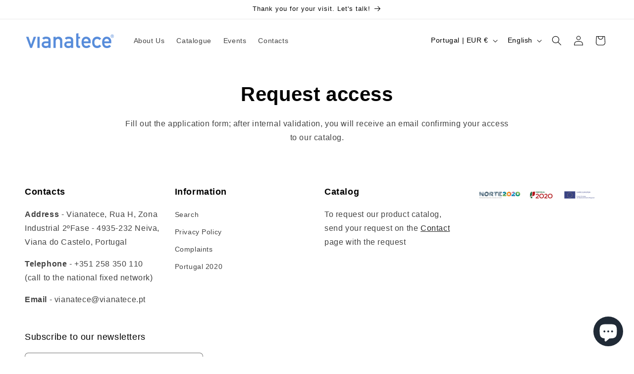

--- FILE ---
content_type: text/javascript; charset=utf-8
request_url: https://hide-price-access-control.mageplaza.com/scripttag/mp-access-control.min.js?v=1769126822424
body_size: 12317
content:
(()=>{"use strict";function e(e,t){(null==t||t>e.length)&&(t=e.length);for(var n=0,r=new Array(t);n<t;n++)r[n]=e[n];return r}function t(t){return function(t){if(Array.isArray(t))return e(t)}(t)||function(e){if("undefined"!=typeof Symbol&&null!=e[Symbol.iterator]||null!=e["@@iterator"])return Array.from(e)}(t)||function(t,n){if(t){if("string"==typeof t)return e(t,n);var r=Object.prototype.toString.call(t).slice(8,-1);return"Object"===r&&t.constructor&&(r=t.constructor.name),"Map"===r||"Set"===r?Array.from(t):"Arguments"===r||/^(?:Ui|I)nt(?:8|16|32)(?:Clamped)?Array$/.test(r)?e(t,n):void 0}}(t)||function(){throw new TypeError("Invalid attempt to spread non-iterable instance.\nIn order to be iterable, non-array objects must have a [Symbol.iterator]() method.")}()}function n(e,t){for(var n=0;n<t.length;n++){var r=t[n];r.enumerable=r.enumerable||!1,r.configurable=!0,"value"in r&&(r.writable=!0),Object.defineProperty(e,r.key,r)}}function r(e,t,n){return t in e?Object.defineProperty(e,t,{value:n,enumerable:!0,configurable:!0,writable:!0}):e[t]=n,e}var o,i,l,a,c,u,s,d,_,f,p,h={},v=[],m=/acit|ex(?:s|g|n|p|$)|rph|grid|ows|mnc|ntw|ine[ch]|zoo|^ord|itera/i,y=Array.isArray;function g(e,t){for(var n in t)e[n]=t[n];return e}function b(e){e&&e.parentNode&&e.parentNode.removeChild(e)}function w(e,t,n){var r,i,l,a={};for(l in t)"key"==l?r=t[l]:"ref"==l?i=t[l]:a[l]=t[l];if(arguments.length>2&&(a.children=arguments.length>3?o.call(arguments,2):n),"function"==typeof e&&null!=e.defaultProps)for(l in e.defaultProps)void 0===a[l]&&(a[l]=e.defaultProps[l]);return S(e,a,r,i,null)}function S(e,t,n,r,o){var a={type:e,props:t,key:n,ref:r,__k:null,__:null,__b:0,__e:null,__c:null,constructor:void 0,__v:null==o?++l:o,__i:-1,__u:0};return null==o&&null!=i.vnode&&i.vnode(a),a}function P(e){return e.children}function C(e,t){this.props=e,this.context=t}function k(e,t){if(null==t)return e.__?k(e.__,e.__i+1):null;for(var n;t<e.__k.length;t++)if(null!=(n=e.__k[t])&&null!=n.__e)return n.__e;return"function"==typeof e.type?k(e):null}function H(e){var t,n;if(null!=(e=e.__)&&null!=e.__c){for(e.__e=e.__c.base=null,t=0;t<e.__k.length;t++)if(null!=(n=e.__k[t])&&null!=n.__e){e.__e=e.__c.base=n.__e;break}return H(e)}}function T(e){(!e.__d&&(e.__d=!0)&&a.push(e)&&!M.__r++||c!==i.debounceRendering)&&((c=i.debounceRendering)||u)(M)}function M(){var e,t,n,r,o,l,c,u;for(a.sort(s);e=a.shift();)e.__d&&(t=a.length,r=void 0,l=(o=(n=e).__v).__e,c=[],u=[],n.__P&&((r=g({},o)).__v=o.__v+1,i.vnode&&i.vnode(r),L(n.__P,r,o,n.__n,n.__P.namespaceURI,32&o.__u?[l]:null,c,null==l?k(o):l,!!(32&o.__u),u),r.__v=o.__v,r.__.__k[r.__i]=r,U(c,r,u),r.__e!=l&&H(r)),a.length>t&&a.sort(s));M.__r=0}function E(e,t,n,r,o,i,l,a,c,u,s){var d,_,f,p,m,y,g=r&&r.__k||v,b=t.length;for(c=A(n,t,g,c,b),d=0;d<b;d++)null!=(f=n.__k[d])&&(_=-1===f.__i?h:g[f.__i]||h,f.__i=d,y=L(e,f,_,o,i,l,a,c,u,s),p=f.__e,f.ref&&_.ref!=f.ref&&(_.ref&&B(_.ref,null,f),s.push(f.ref,f.__c||p,f)),null==m&&null!=p&&(m=p),4&f.__u||_.__k===f.__k?c=R(f,c,e):"function"==typeof f.type&&void 0!==y?c=y:p&&(c=p.nextSibling),f.__u&=-7);return n.__e=m,c}function A(e,t,n,r,o){var i,l,a,c,u,s=n.length,d=s,_=0;for(e.__k=new Array(o),i=0;i<o;i++)null!=(l=t[i])&&"boolean"!=typeof l&&"function"!=typeof l?(c=i+_,(l=e.__k[i]="string"==typeof l||"number"==typeof l||"bigint"==typeof l||l.constructor==String?S(null,l,null,null,null):y(l)?S(P,{children:l},null,null,null):void 0===l.constructor&&l.__b>0?S(l.type,l.props,l.key,l.ref?l.ref:null,l.__v):l).__=e,l.__b=e.__b+1,a=null,-1!==(u=l.__i=x(l,n,c,d))&&(d--,(a=n[u])&&(a.__u|=2)),null==a||null===a.__v?(-1==u&&_--,"function"!=typeof l.type&&(l.__u|=4)):u!=c&&(u==c-1?_--:u==c+1?_++:(u>c?_--:_++,l.__u|=4))):e.__k[i]=null;if(d)for(i=0;i<s;i++)null!=(a=n[i])&&!(2&a.__u)&&(a.__e==r&&(r=k(a)),j(a,a));return r}function R(e,t,n){var r,o;if("function"==typeof e.type){for(r=e.__k,o=0;r&&o<r.length;o++)r[o]&&(r[o].__=e,t=R(r[o],t,n));return t}e.__e!=t&&(t&&e.type&&!n.contains(t)&&(t=k(e)),n.insertBefore(e.__e,t||null),t=e.__e);do{t=t&&t.nextSibling}while(null!=t&&8==t.nodeType);return t}function N(e,t){return t=t||[],null==e||"boolean"==typeof e||(y(e)?e.some((function(e){N(e,t)})):t.push(e)),t}function x(e,t,n,r){var o,i,l=e.key,a=e.type,c=t[n];if(null===c||c&&l==c.key&&a===c.type&&!(2&c.__u))return n;if(r>(null==c||2&c.__u?0:1))for(o=n-1,i=n+1;o>=0||i<t.length;){if(o>=0){if((c=t[o])&&!(2&c.__u)&&l==c.key&&a===c.type)return o;o--}if(i<t.length){if((c=t[i])&&!(2&c.__u)&&l==c.key&&a===c.type)return i;i++}}return-1}function O(e,t,n){"-"==t[0]?e.setProperty(t,null==n?"":n):e[t]=null==n?"":"number"!=typeof n||m.test(t)?n:n+"px"}function D(e,t,n,r,o){var i;e:if("style"==t)if("string"==typeof n)e.style.cssText=n;else{if("string"==typeof r&&(e.style.cssText=r=""),r)for(t in r)n&&t in n||O(e.style,t,"");if(n)for(t in n)r&&n[t]===r[t]||O(e.style,t,n[t])}else if("o"==t[0]&&"n"==t[1])i=t!=(t=t.replace(d,"$1")),t=t.toLowerCase()in e||"onFocusOut"==t||"onFocusIn"==t?t.toLowerCase().slice(2):t.slice(2),e.l||(e.l={}),e.l[t+i]=n,n?r?n.u=r.u:(n.u=_,e.addEventListener(t,i?p:f,i)):e.removeEventListener(t,i?p:f,i);else{if("http://www.w3.org/2000/svg"==o)t=t.replace(/xlink(H|:h)/,"h").replace(/sName$/,"s");else if("width"!=t&&"height"!=t&&"href"!=t&&"list"!=t&&"form"!=t&&"tabIndex"!=t&&"download"!=t&&"rowSpan"!=t&&"colSpan"!=t&&"role"!=t&&"popover"!=t&&t in e)try{e[t]=null==n?"":n;break e}catch(e){}"function"==typeof n||(null==n||!1===n&&"-"!=t[4]?e.removeAttribute(t):e.setAttribute(t,"popover"==t&&1==n?"":n))}}function F(e){return function(t){if(this.l){var n=this.l[t.type+e];if(null==t.t)t.t=_++;else if(t.t<n.u)return;return n(i.event?i.event(t):t)}}}function L(e,t,n,r,o,l,a,c,u,s){var d,_,f,p,h,v,m,w,S,k,H,T,M,A,R,N,x,O=t.type;if(void 0!==t.constructor)return null;128&n.__u&&(u=!!(32&n.__u),l=[c=t.__e=n.__e]),(d=i.__b)&&d(t);e:if("function"==typeof O)try{if(w=t.props,S="prototype"in O&&O.prototype.render,k=(d=O.contextType)&&r[d.__c],H=d?k?k.props.value:d.__:r,n.__c?m=(_=t.__c=n.__c).__=_.__E:(S?t.__c=_=new O(w,H):(t.__c=_=new C(w,H),_.constructor=O,_.render=I),k&&k.sub(_),_.props=w,_.state||(_.state={}),_.context=H,_.__n=r,f=_.__d=!0,_.__h=[],_._sb=[]),S&&null==_.__s&&(_.__s=_.state),S&&null!=O.getDerivedStateFromProps&&(_.__s==_.state&&(_.__s=g({},_.__s)),g(_.__s,O.getDerivedStateFromProps(w,_.__s))),p=_.props,h=_.state,_.__v=t,f)S&&null==O.getDerivedStateFromProps&&null!=_.componentWillMount&&_.componentWillMount(),S&&null!=_.componentDidMount&&_.__h.push(_.componentDidMount);else{if(S&&null==O.getDerivedStateFromProps&&w!==p&&null!=_.componentWillReceiveProps&&_.componentWillReceiveProps(w,H),!_.__e&&(null!=_.shouldComponentUpdate&&!1===_.shouldComponentUpdate(w,_.__s,H)||t.__v==n.__v)){for(t.__v!=n.__v&&(_.props=w,_.state=_.__s,_.__d=!1),t.__e=n.__e,t.__k=n.__k,t.__k.some((function(e){e&&(e.__=t)})),T=0;T<_._sb.length;T++)_.__h.push(_._sb[T]);_._sb=[],_.__h.length&&a.push(_);break e}null!=_.componentWillUpdate&&_.componentWillUpdate(w,_.__s,H),S&&null!=_.componentDidUpdate&&_.__h.push((function(){_.componentDidUpdate(p,h,v)}))}if(_.context=H,_.props=w,_.__P=e,_.__e=!1,M=i.__r,A=0,S){for(_.state=_.__s,_.__d=!1,M&&M(t),d=_.render(_.props,_.state,_.context),R=0;R<_._sb.length;R++)_.__h.push(_._sb[R]);_._sb=[]}else do{_.__d=!1,M&&M(t),d=_.render(_.props,_.state,_.context),_.state=_.__s}while(_.__d&&++A<25);_.state=_.__s,null!=_.getChildContext&&(r=g(g({},r),_.getChildContext())),S&&!f&&null!=_.getSnapshotBeforeUpdate&&(v=_.getSnapshotBeforeUpdate(p,h)),c=E(e,y(N=null!=d&&d.type===P&&null==d.key?d.props.children:d)?N:[N],t,n,r,o,l,a,c,u,s),_.base=t.__e,t.__u&=-161,_.__h.length&&a.push(_),m&&(_.__E=_.__=null)}catch(e){if(t.__v=null,u||null!=l)if(e.then){for(t.__u|=u?160:128;c&&8==c.nodeType&&c.nextSibling;)c=c.nextSibling;l[l.indexOf(c)]=null,t.__e=c}else for(x=l.length;x--;)b(l[x]);else t.__e=n.__e,t.__k=n.__k;i.__e(e,t,n)}else null==l&&t.__v==n.__v?(t.__k=n.__k,t.__e=n.__e):c=t.__e=q(n.__e,t,n,r,o,l,a,u,s);return(d=i.diffed)&&d(t),128&t.__u?void 0:c}function U(e,t,n){for(var r=0;r<n.length;r++)B(n[r],n[++r],n[++r]);i.__c&&i.__c(t,e),e.some((function(t){try{e=t.__h,t.__h=[],e.some((function(e){e.call(t)}))}catch(e){i.__e(e,t.__v)}}))}function q(e,t,n,r,l,a,c,u,s){var d,_,f,p,v,m,g,w=n.props,S=t.props,P=t.type;if("svg"==P?l="http://www.w3.org/2000/svg":"math"==P?l="http://www.w3.org/1998/Math/MathML":l||(l="http://www.w3.org/1999/xhtml"),null!=a)for(d=0;d<a.length;d++)if((v=a[d])&&"setAttribute"in v==!!P&&(P?v.localName==P:3==v.nodeType)){e=v,a[d]=null;break}if(null==e){if(null==P)return document.createTextNode(S);e=document.createElementNS(l,P,S.is&&S),u&&(i.__m&&i.__m(t,a),u=!1),a=null}if(null===P)w===S||u&&e.data===S||(e.data=S);else{if(a=a&&o.call(e.childNodes),w=n.props||h,!u&&null!=a)for(w={},d=0;d<e.attributes.length;d++)w[(v=e.attributes[d]).name]=v.value;for(d in w)if(v=w[d],"children"==d);else if("dangerouslySetInnerHTML"==d)f=v;else if(!(d in S)){if("value"==d&&"defaultValue"in S||"checked"==d&&"defaultChecked"in S)continue;D(e,d,null,v,l)}for(d in S)v=S[d],"children"==d?p=v:"dangerouslySetInnerHTML"==d?_=v:"value"==d?m=v:"checked"==d?g=v:u&&"function"!=typeof v||w[d]===v||D(e,d,v,w[d],l);if(_)u||f&&(_.__html===f.__html||_.__html===e.innerHTML)||(e.innerHTML=_.__html),t.__k=[];else if(f&&(e.innerHTML=""),E(e,y(p)?p:[p],t,n,r,"foreignObject"==P?"http://www.w3.org/1999/xhtml":l,a,c,a?a[0]:n.__k&&k(n,0),u,s),null!=a)for(d=a.length;d--;)b(a[d]);u||(d="value","progress"==P&&null==m?e.removeAttribute("value"):void 0!==m&&(m!==e[d]||"progress"==P&&!m||"option"==P&&m!==w[d])&&D(e,d,m,w[d],l),d="checked",void 0!==g&&g!==e[d]&&D(e,d,g,w[d],l))}return e}function B(e,t,n){try{if("function"==typeof e){var r="function"==typeof e.__u;r&&e.__u(),r&&null==t||(e.__u=e(t))}else e.current=t}catch(e){i.__e(e,n)}}function j(e,t,n){var r,o;if(i.unmount&&i.unmount(e),(r=e.ref)&&(r.current&&r.current!==e.__e||B(r,null,t)),null!=(r=e.__c)){if(r.componentWillUnmount)try{r.componentWillUnmount()}catch(e){i.__e(e,t)}r.base=r.__P=null}if(r=e.__k)for(o=0;o<r.length;o++)r[o]&&j(r[o],t,n||"function"!=typeof e.type);n||b(e.__e),e.__c=e.__=e.__e=void 0}function I(e,t,n){return this.constructor(e,n)}o=v.slice,i={__e:function(e,t,n,r){for(var o,i,l;t=t.__;)if((o=t.__c)&&!o.__)try{if((i=o.constructor)&&null!=i.getDerivedStateFromError&&(o.setState(i.getDerivedStateFromError(e)),l=o.__d),null!=o.componentDidCatch&&(o.componentDidCatch(e,r||{}),l=o.__d),l)return o.__E=o}catch(t){e=t}throw e}},l=0,C.prototype.setState=function(e,t){var n;n=null!=this.__s&&this.__s!==this.state?this.__s:this.__s=g({},this.state),"function"==typeof e&&(e=e(g({},n),this.props)),e&&g(n,e),null!=e&&this.__v&&(t&&this._sb.push(t),T(this))},C.prototype.forceUpdate=function(e){this.__v&&(this.__e=!0,e&&this.__h.push(e),T(this))},C.prototype.render=P,a=[],u="function"==typeof Promise?Promise.prototype.then.bind(Promise.resolve()):setTimeout,s=function(e,t){return e.__v.__b-t.__v.__b},M.__r=0,d=/(PointerCapture)$|Capture$/i,_=0,f=F(!1),p=F(!0);var W,z,G,$=[],V=i,Z=V.__b,Q=V.__r,J=V.diffed,K=V.__c,X=V.unmount,Y=V.__;function ee(){for(var e;e=$.shift();)if(e.__P&&e.__H)try{e.__H.__h.forEach(re),e.__H.__h.forEach(oe),e.__H.__h=[]}catch(t){e.__H.__h=[],V.__e(t,e.__v)}}V.__b=function(e){W=null,Z&&Z(e)},V.__=function(e,t){e&&t.__k&&t.__k.__m&&(e.__m=t.__k.__m),Y&&Y(e,t)},V.__r=function(e){Q&&Q(e);var t=(W=e.__c).__H;t&&(z===W?(t.__h=[],W.__h=[],t.__.forEach((function(e){e.__N&&(e.__=e.__N),e.i=e.__N=void 0}))):(t.__h.forEach(re),t.__h.forEach(oe),t.__h=[])),z=W},V.diffed=function(e){J&&J(e);var t=e.__c;t&&t.__H&&(t.__H.__h.length&&(1!==$.push(t)&&G===V.requestAnimationFrame||((G=V.requestAnimationFrame)||ne)(ee)),t.__H.__.forEach((function(e){e.i&&(e.__H=e.i),e.i=void 0}))),z=W=null},V.__c=function(e,t){t.some((function(e){try{e.__h.forEach(re),e.__h=e.__h.filter((function(e){return!e.__||oe(e)}))}catch(n){t.some((function(e){e.__h&&(e.__h=[])})),t=[],V.__e(n,e.__v)}})),K&&K(e,t)},V.unmount=function(e){X&&X(e);var t,n=e.__c;n&&n.__H&&(n.__H.__.forEach((function(e){try{re(e)}catch(e){t=e}})),n.__H=void 0,t&&V.__e(t,n.__v))};var te="function"==typeof requestAnimationFrame;function ne(e){var t,n=function(){clearTimeout(r),te&&cancelAnimationFrame(t),setTimeout(e)},r=setTimeout(n,100);te&&(t=requestAnimationFrame(n))}function re(e){var t=W,n=e.__c;"function"==typeof n&&(e.__c=void 0,n()),W=t}function oe(e){var t=W;e.__c=e.__(),W=t}function ie(e,t){for(var n in e)if("__source"!==n&&!(n in t))return!0;for(var r in t)if("__source"!==r&&e[r]!==t[r])return!0;return!1}function le(e,t){this.props=e,this.context=t}(le.prototype=new C).isPureReactComponent=!0,le.prototype.shouldComponentUpdate=function(e,t){return ie(this.props,e)||ie(this.state,t)};var ae=i.__b;i.__b=function(e){e.type&&e.type.__f&&e.ref&&(e.props.ref=e.ref,e.ref=null),ae&&ae(e)},"undefined"!=typeof Symbol&&Symbol.for&&Symbol.for("react.forward_ref");var ce=i.__e;i.__e=function(e,t,n,r){if(e.then)for(var o,i=t;i=i.__;)if((o=i.__c)&&o.__c)return null==t.__e&&(t.__e=n.__e,t.__k=n.__k),o.__c(e,t);ce(e,t,n,r)};var ue=i.unmount;function se(e,t,n){return e&&(e.__c&&e.__c.__H&&(e.__c.__H.__.forEach((function(e){"function"==typeof e.__c&&e.__c()})),e.__c.__H=null),null!=(e=function(e,t){for(var n in t)e[n]=t[n];return e}({},e)).__c&&(e.__c.__P===n&&(e.__c.__P=t),e.__c=null),e.__k=e.__k&&e.__k.map((function(e){return se(e,t,n)}))),e}function de(e,t,n){return e&&n&&(e.__v=null,e.__k=e.__k&&e.__k.map((function(e){return de(e,t,n)})),e.__c&&e.__c.__P===t&&(e.__e&&n.appendChild(e.__e),e.__c.__e=!0,e.__c.__P=n)),e}function _e(){this.__u=0,this.o=null,this.__b=null}function fe(e){var t=e.__.__c;return t&&t.__a&&t.__a(e)}function pe(){this.i=null,this.l=null}i.unmount=function(e){var t=e.__c;t&&t.__R&&t.__R(),t&&32&e.__u&&(e.type=null),ue&&ue(e)},(_e.prototype=new C).__c=function(e,t){var n=t.__c,r=this;null==r.o&&(r.o=[]),r.o.push(n);var o=fe(r.__v),i=!1,l=function(){i||(i=!0,n.__R=null,o?o(a):a())};n.__R=l;var a=function(){if(! --r.__u){if(r.state.__a){var e=r.state.__a;r.__v.__k[0]=de(e,e.__c.__P,e.__c.__O)}var t;for(r.setState({__a:r.__b=null});t=r.o.pop();)t.forceUpdate()}};r.__u++||32&t.__u||r.setState({__a:r.__b=r.__v.__k[0]}),e.then(l,l)},_e.prototype.componentWillUnmount=function(){this.o=[]},_e.prototype.render=function(e,t){if(this.__b){if(this.__v.__k){var n=document.createElement("div"),r=this.__v.__k[0].__c;this.__v.__k[0]=se(this.__b,n,r.__O=r.__P)}this.__b=null}var o=t.__a&&w(P,null,e.fallback);return o&&(o.__u&=-33),[w(P,null,t.__a?null:e.children),o]};var he=function(e,t,n){if(++n[1]===n[0]&&e.l.delete(t),e.props.revealOrder&&("t"!==e.props.revealOrder[0]||!e.l.size))for(n=e.i;n;){for(;n.length>3;)n.pop()();if(n[1]<n[0])break;e.i=n=n[2]}};(pe.prototype=new C).__a=function(e){var t=this,n=fe(t.__v),r=t.l.get(e);return r[0]++,function(o){var i=function(){t.props.revealOrder?(r.push(o),he(t,e,r)):o()};n?n(i):i()}},pe.prototype.render=function(e){this.i=null,this.l=new Map;var t=N(e.children);e.revealOrder&&"b"===e.revealOrder[0]&&t.reverse();for(var n=t.length;n--;)this.l.set(t[n],this.i=[1,0,this.i]);return e.children},pe.prototype.componentDidUpdate=pe.prototype.componentDidMount=function(){var e=this;this.l.forEach((function(t,n){he(e,n,t)}))};var ve="undefined"!=typeof Symbol&&Symbol.for&&Symbol.for("react.element")||60103,me=/^(?:accent|alignment|arabic|baseline|cap|clip(?!PathU)|color|dominant|fill|flood|font|glyph(?!R)|horiz|image(!S)|letter|lighting|marker(?!H|W|U)|overline|paint|pointer|shape|stop|strikethrough|stroke|text(?!L)|transform|underline|unicode|units|v|vector|vert|word|writing|x(?!C))[A-Z]/,ye=/^on(Ani|Tra|Tou|BeforeInp|Compo)/,ge=/[A-Z0-9]/g,be="undefined"!=typeof document,we=function(e){return("undefined"!=typeof Symbol&&"symbol"==typeof Symbol()?/fil|che|rad/:/fil|che|ra/).test(e)};C.prototype.isReactComponent={},["componentWillMount","componentWillReceiveProps","componentWillUpdate"].forEach((function(e){Object.defineProperty(C.prototype,e,{configurable:!0,get:function(){return this["UNSAFE_"+e]},set:function(t){Object.defineProperty(this,e,{configurable:!0,writable:!0,value:t})}})}));var Se=i.event;function Pe(){}function Ce(){return this.cancelBubble}function ke(){return this.defaultPrevented}i.event=function(e){return Se&&(e=Se(e)),e.persist=Pe,e.isPropagationStopped=Ce,e.isDefaultPrevented=ke,e.nativeEvent=e};var He={enumerable:!1,configurable:!0,get:function(){return this.class}},Te=i.vnode;i.vnode=function(e){"string"==typeof e.type&&function(e){var t=e.props,n=e.type,r={},o=-1===n.indexOf("-");for(var i in t){var l=t[i];if(!("value"===i&&"defaultValue"in t&&null==l||be&&"children"===i&&"noscript"===n||"class"===i||"className"===i)){var a=i.toLowerCase();"defaultValue"===i&&"value"in t&&null==t.value?i="value":"download"===i&&!0===l?l="":"translate"===a&&"no"===l?l=!1:"o"===a[0]&&"n"===a[1]?"ondoubleclick"===a?i="ondblclick":"onchange"!==a||"input"!==n&&"textarea"!==n||we(t.type)?"onfocus"===a?i="onfocusin":"onblur"===a?i="onfocusout":ye.test(i)&&(i=a):a=i="oninput":o&&me.test(i)?i=i.replace(ge,"-$&").toLowerCase():null===l&&(l=void 0),"oninput"===a&&r[i=a]&&(i="oninputCapture"),r[i]=l}}"select"==n&&r.multiple&&Array.isArray(r.value)&&(r.value=N(t.children).forEach((function(e){e.props.selected=-1!=r.value.indexOf(e.props.value)}))),"select"==n&&null!=r.defaultValue&&(r.value=N(t.children).forEach((function(e){e.props.selected=r.multiple?-1!=r.defaultValue.indexOf(e.props.value):r.defaultValue==e.props.value}))),t.class&&!t.className?(r.class=t.class,Object.defineProperty(r,"className",He)):(t.className&&!t.class||t.class&&t.className)&&(r.class=r.className=t.className),e.props=r}(e),e.$$typeof=ve,Te&&Te(e)};var Me=i.__r;i.__r=function(e){Me&&Me(e),e.__c};var Ee=i.diffed;i.diffed=function(e){Ee&&Ee(e);var t=e.props,n=e.__e;null!=n&&"textarea"===e.type&&"value"in t&&t.value!==n.value&&(n.value=null==t.value?"":t.value)};var Ae=w;function Re(e,t){var n=Object.keys(e);if(Object.getOwnPropertySymbols){var r=Object.getOwnPropertySymbols(e);t&&(r=r.filter((function(t){return Object.getOwnPropertyDescriptor(e,t).enumerable}))),n.push.apply(n,r)}return n}function Ne(e){for(var t=1;t<arguments.length;t++){var n=null!=arguments[t]?arguments[t]:{};t%2?Re(Object(n),!0).forEach((function(t){r(e,t,n[t])})):Object.getOwnPropertyDescriptors?Object.defineProperties(e,Object.getOwnPropertyDescriptors(n)):Re(Object(n)).forEach((function(t){Object.defineProperty(e,t,Object.getOwnPropertyDescriptor(n,t))}))}return e}function xe(e,t){var n="undefined"!=typeof Symbol&&e[Symbol.iterator]||e["@@iterator"];if(!n){if(Array.isArray(e)||(n=function(e,t){if(e){if("string"==typeof e)return Oe(e,t);var n=Object.prototype.toString.call(e).slice(8,-1);return"Object"===n&&e.constructor&&(n=e.constructor.name),"Map"===n||"Set"===n?Array.from(e):"Arguments"===n||/^(?:Ui|I)nt(?:8|16|32)(?:Clamped)?Array$/.test(n)?Oe(e,t):void 0}}(e))||t&&e&&"number"==typeof e.length){n&&(e=n);var r=0,o=function(){};return{s:o,n:function(){return r>=e.length?{done:!0}:{done:!1,value:e[r++]}},e:function(e){throw e},f:o}}throw new TypeError("Invalid attempt to iterate non-iterable instance.\nIn order to be iterable, non-array objects must have a [Symbol.iterator]() method.")}var i,l=!0,a=!1;return{s:function(){n=n.call(e)},n:function(){var e=n.next();return l=e.done,e},e:function(e){a=!0,i=e},f:function(){try{l||null==n.return||n.return()}finally{if(a)throw i}}}}function Oe(e,t){(null==t||t>e.length)&&(t=e.length);for(var n=0,r=new Array(t);n<t;n++)r[n]=e[n];return r}var De=function(){return e=function e(){!function(e,t){if(!(e instanceof t))throw new TypeError("Cannot call a class as a function")}(this,e),r(this,"settings",{}),r(this,"productPathRegex",/\/products\/([^/?#"']+)/i),r(this,"productMap",new Map),r(this,"shouldHideAllProducts",!1),r(this,"sortedRules",[]),r(this,"hideAllProductsRules",[]),r(this,"currentProduct",null),r(this,"allSelectorsData",[]),r(this,"fallbackSelectors",null),r(this,"userCountry",null)},l=[{key:"initialize",value:function(){var e=this,n=window.MP_HIDE_PRICE_CONFIGURATIONS||{};if(n&&0!==Object.keys(n).length){var r,o;this.settings=n;var i=(null===(r=this.settings.hidePriceConfigurations)||void 0===r?void 0:r.willFetchSegments)||!1,l=null===(o=this.settings.hidePriceConfigurations)||void 0===o||null===(o=o.rules)||void 0===o?void 0:o.some((function(e){return e.countriesToHide&&e.countriesToHide.length>0}));if(i){if(window.MP_CUSTOMER_SEGMENTS_RESULT){var a=window.MP_CUSTOMER_SEGMENTS_RESULT.segmentIds;return this.settings.hidePriceConfigurations.rules=this.filterRulesBySegments(a),this.settings.hidePriceConfigurations.matchedSegmentIds=a,this.applyHidePriceRules(),void delete window.MP_CUSTOMER_SEGMENTS_RESULT}document.addEventListener("customerSegmentsLoaded",(function(t){var n=t.detail.segmentIds;e.settings.hidePriceConfigurations.rules=e.filterRulesBySegments(n),e.settings.hidePriceConfigurations.matchedSegmentIds=n,e.applyHidePriceRules(),delete window.MP_CUSTOMER_SEGMENTS_RESULT}),{once:!0});var c=this.settings.hidePriceConfigurations||{},u=c.allCollectionProducts,s=void 0===u?[]:u,d=c.rules,_=void 0===d?[]:d,f=[].concat(t(s.flatMap((function(e){return e.products}))),t(_.flatMap((function(e){return e.conditions.productsToHide}))));return void document.dispatchEvent(new CustomEvent("hidePriceRulesUpdated",{detail:{allHiddenPriceProducts:f,rules:_}}))}if(l&&!window.userCountry)return document.addEventListener("userCountryLoaded",(function(t){e.userCountry=t.detail.country,console.log("[MP Hide Price] Country loaded:",e.userCountry),e.applyHidePriceRules()}),{once:!0}),void setTimeout((function(){e.userCountry||(console.warn("[MP Hide Price] Country info timeout, proceeding without it"),e.userCountry=null,e.applyHidePriceRules())}),2e3);this.userCountry=window.userCountry||null,this.applyHidePriceRules()}else console.warn("No access control data found")}},{key:"filterRulesBySegments",value:function(e){var t,n,r,o=(null===(t=this.settings.hidePriceConfigurations)||void 0===t?void 0:t.allRules)||[],i=!(null!==(n=this.settings.currentCustomer)&&void 0!==n&&n.email),l=null===(r=this.settings.currentCustomer)||void 0===r?void 0:r.email,a=this.userCountry,c=o.filter((function(t){var n=!1,r=t.restrictions||{},o=r.hideFromGuest,c=r.emailsToHide,u=r.segmentsToHide,s=r.countriesToHide;return o&&i&&(n=!0),c&&l&&c.includes(l)&&(n=!0),u&&u.length>0&&e.length>0&&u.map((function(e){return e.id})).some((function(t){return e.includes(t)}))&&(n=!0),s&&a&&s.some((function(e){return e.code===a}))&&(n=!0),n}));return c.map((function(e){var t,n,r,o;return{id:e.id,conditions:e.conditions,displayMessageConfig:e.displayMessageConfig,countriesToHide:(null===(t=e.restrictions)||void 0===t?void 0:t.countriesToHide)||[],createdAtTimestamp:e.createdAtTimestamp,hideFromGuest:(null===(n=e.restrictions)||void 0===n?void 0:n.hideFromGuest)||!1,emailsToHide:(null===(r=e.restrictions)||void 0===r?void 0:r.emailsToHide)||[],segmentsToHide:(null===(o=e.restrictions)||void 0===o?void 0:o.segmentsToHide)||[]}}))}},{key:"decodeProductHandle",value:function(e){try{return decodeURIComponent(e)}catch(t){return console.warn("Failed to decode handle:",e,t),e}}},{key:"getDisplayMessageConfigByHandle",value:function(e){if(!e)return{};var t=e.toLowerCase().replace(/%20/g,"-").replace(/\s+/g,"-"),n=this.productMap.get(t);if(n||(n=this.productMap.get(e)),n)return n.displayMessageConfig;if(this.shouldHideAllProducts&&window.findApplicableRuleForProduct){var r=window.findApplicableRuleForProduct(t)||window.findApplicableRuleForProduct(e);if(r)return r.displayMessageConfig}return{}}},{key:"generateUniqueString",value:function(){return Math.random().toString(36).substring(2)+Date.now().toString(36)}},{key:"isMobileDevice",value:function(){var e=navigator.userAgent||navigator.vendor||window.opera,t=/android|webos|iphone|ipod|blackberry|iemobile|opera mini/i.test(e);if(/(ipad|tablet|(android(?!.*mobile))|(windows(?!.*phone)(.*touch))|kindle|playbook|silk|(puffin(?!.*(IP|AP|WP))))/i.test(e))return!1;var n=navigator.maxTouchPoints>0||"ontouchstart"in window,r=window.matchMedia("(max-width: 768px)").matches,o=window.matchMedia("(orientation: portrait)").matches&&r;return t||n&&r||o}},{key:"buildProductCardElementData",value:function(e,t){var n,r=arguments.length>2&&void 0!==arguments[2]&&arguments[2],o=arguments.length>3&&void 0!==arguments[3]&&arguments[3],i=null==e||null===(n=e.outerHTML)||void 0===n?void 0:n.match(this.productPathRegex);if(i){var l=i[1],a=this.decodeProductHandle(l),c=a.toLowerCase().replace(/%20/g,"-").replace(/\s+/g,"-"),u=this.productMap.get(c);u||(u=this.productMap.get(a)),u||(u=this.productMap.get(l));var s=this.getDisplayMessageConfigByHandle(u&&u.handle||c);if(u)return{handle:u.handle||c,cardElement:e,priceContainerSelector:t,displayMessageConfig:s}}if(this.shouldHideAllProducts){var d=null;if(i&&i[1]){var _=i[1];d=(d=this.decodeProductHandle(_)).toLowerCase().replace(/%20/g,"-").replace(/\s+/g,"-")}return!d&&this.currentProduct&&r&&(d=this.currentProduct.handle),d||(d=null),{handle:d,cardElement:e,priceContainerSelector:t,displayMessageConfig:this.getDisplayMessageConfigByHandle(d)}}if(this.currentProduct&&r&&!o){var f=this.currentProduct.handle,p=this.productMap.get(f),h=this.getDisplayMessageConfigByHandle(f);if(p)return{handle:f,cardElement:e,priceContainerSelector:t,displayMessageConfig:h}}return null}},{key:"findProductCards",value:function(){var e,t=this,n=[],r=new Set,o=xe(this.allSelectorsData);try{for(o.s();!(e=o.n()).done;){var i,l=e.value,a=l.wrapperSelector,c=l.priceSelector,u=l.isForProductDetailsPage,s=xe(document.querySelectorAll(a));try{for(s.s();!(i=s.n()).done;){var d=i.value;if(!r.has(d)){var _=this.buildProductCardElementData(d,c,u);_&&(r.add(d),n.push(_))}}}catch(e){s.e(e)}finally{s.f()}}}catch(e){o.e(e)}finally{o.f()}if(this.fallbackSelectors){var f=this.fallbackSelectors,p=f.cardSelectors,h=void 0===p?[]:p,v=f.cardPriceSelectors,m=(void 0===v?[]:v).filter((function(e){return t.verifySelector(e)})),y=h.filter((function(e){return t.verifySelector(e)}));if(0===m.length||0===y.length)return n;var g,b=document.querySelectorAll(m.join(", ")),w=y.join(", "),S=new Set,P=xe(b);try{for(P.s();!(g=P.n()).done;){var C=g.value;if(!S.has(C)){var k=C.closest(w);if(k&&!r.has(k)){var H,T=null,M=xe(m);try{for(M.s();!(H=M.n()).done;){var E=H.value;if(C.matches(E)){T=E;break}}}catch(e){M.e(e)}finally{M.f()}if(T){var A=this.buildProductCardElementData(k,T,!1);A&&(r.add(k),S.add(C),n.push(A))}}}}}catch(e){P.e(e)}finally{P.f()}}return n}},{key:"verifySelector",value:function(e){if(!e||"string"!=typeof e)return!1;try{return document.querySelector(e),!0}catch(e){return!1}}},{key:"assignSelectorData",value:function(e){var t=e.isCompatible,n=e.productCardWrapperSelector,r=e.productCardPriceSelector,o=e.quickViewWrapperSelector,i=e.quickViewPriceSelector,l=e.productDetailsPageWrapperSelector,a=e.productDetailsPagePriceSelector,c=e.additionalSelectors,u=e.fallbackSelectors,s=[];this.verifySelector(n)&&this.verifySelector(r)&&s.push({wrapperSelector:n,priceSelector:r}),this.verifySelector(o)&&this.verifySelector(i)&&s.push({wrapperSelector:o,priceSelector:i}),this.verifySelector(l)&&this.verifySelector(a)&&s.push({wrapperSelector:l,priceSelector:a,isForProductDetailsPage:!0});var d,_=xe(c||[]);try{for(_.s();!(d=_.n()).done;){var f=d.value,p=f.wrapperSelector,h=f.priceSelector;this.verifySelector(p)&&this.verifySelector(h)&&s.push({wrapperSelector:p,priceSelector:h})}}catch(e){_.e(e)}finally{_.f()}this.fallbackSelectors=!t&&u?u:null,this.allSelectorsData=s}},{key:"applyHidePriceRules",value:function(){try{var e,t,n,r=this.settings,o=r.hidePriceConfigurations,i=void 0===o?{}:o,l=r.currentProduct,a=i.rules,c=i.allCollectionProducts,u=i.elementSelectors;if(!a||0===a.length)return;this.currentProduct=l,this.sortedRules=a.sort((function(e,t){return t.createdAtTimestamp-e.createdAtTimestamp}));var s=!(null!==(e=this.settings.currentCustomer)&&void 0!==e&&e.email),d=this.userCountry,_=null===(t=this.settings.currentCustomer)||void 0===t?void 0:t.email,f=null===(n=this.settings.currentCustomer)||void 0===n?void 0:n.id,p=this.sortedRules.filter((function(e){var t=!1;return e.hideFromGuest&&s&&(t=!0),e.emailsToHide&&_&&e.emailsToHide.includes(_)&&(t=!0),e.segmentsToHide&&e.segmentsToHide.length>0&&_&&f&&(t=!0),e.countriesToHide&&d&&e.countriesToHide.some((function(e){return e.code===d}))&&(t=!0),t}));if(0===p.length){var h=document.getElementById("mp-access-control-css");return void(h&&h.remove())}var v,m=function(e,t){if(t.conditions&&t.conditions.hideAllProducts)return!0;if(t.conditions.productsToHide&&t.conditions.productsToHide.length>0&&t.conditions.productsToHide.some((function(t){return t.handle===e})))return!0;if(t.conditions.collectionsToHide&&t.conditions.collectionsToHide.length>0){var n,r=xe(t.conditions.collectionsToHide);try{var o,i=function(){var t,r=n.value,o=null==c?void 0:c.find((function(e){return e.id===r.id}));if(null!=o&&null!==(t=o.products)&&void 0!==t&&t.some((function(t){return t.handle===e})))return{v:!0}};for(r.s();!(n=r.n()).done;)if(o=i())return o.v}catch(e){r.e(e)}finally{r.f()}}return!1},y=function(e,t){if(t.conditions.productsToHide){var n=t.conditions.productsToHide.find((function(t){return t.handle===e}));if(n)return n}if(t.conditions.collectionsToHide){var r,o=xe(t.conditions.collectionsToHide);try{var i,l=function(){var t=r.value,n=null==c?void 0:c.find((function(e){return e.id===t.id}));if(null!=n&&n.products){var o=n.products.find((function(t){return t.handle===e}));if(o)return{v:o}}};for(o.s();!(r=o.n()).done;)if(i=l())return i.v}catch(e){o.e(e)}finally{o.f()}}return t.conditions&&t.conditions.hideAllProducts?{handle:e}:null},g=new Set,b=xe(p);try{for(b.s();!(v=b.n()).done;){var w=v.value;if(!w.conditions||!w.conditions.hideAllProducts){if(w.conditions.productsToHide){var S,P=xe(w.conditions.productsToHide);try{for(P.s();!(S=P.n()).done;){var C=S.value;g.add(C.handle)}}catch(e){P.e(e)}finally{P.f()}}if(w.conditions.collectionsToHide){var k,H=xe(w.conditions.collectionsToHide);try{var T=function(){var e=k.value,t=null==c?void 0:c.find((function(t){return t.id===e.id}));if(null!=t&&t.products){var n,r=xe(t.products);try{for(r.s();!(n=r.n()).done;){var o=n.value;g.add(o.handle)}}catch(e){r.e(e)}finally{r.f()}}};for(H.s();!(k=H.n()).done;)T()}catch(e){H.e(e)}finally{H.f()}}}}}catch(e){b.e(e)}finally{b.f()}this.productMap=new Map,this.shouldHideAllProducts=!1,this.hideAllProductsRules=[],window.findApplicableRuleForProduct=function(e){var t,n=xe(p);try{for(n.s();!(t=n.n()).done;){var r=t.value;if(m(e,r))return r}}catch(e){n.e(e)}finally{n.f()}return null};var M,E=xe(g);try{for(E.s();!(M=E.n()).done;){var A=M.value,R=window.findApplicableRuleForProduct(A);if(R){var N=y(A,R);if(N){var x=A.toLowerCase().replace(/%20/g,"-").replace(/\s+/g,"-");this.productMap.set(x,Ne(Ne({},N),{},{handle:x,originalHandle:A,displayMessageConfig:R.displayMessageConfig,ruleCreatedAtTimestamp:R.createdAtTimestamp}))}}}}catch(e){E.e(e)}finally{E.f()}var O=p.find((function(e){return e.conditions&&e.conditions.hideAllProducts}));O&&(this.shouldHideAllProducts=!0,this.hideAllProductsRules=[O]),this.assignSelectorData(u);var D,F=xe(this.findProductCards());try{for(F.s();!(D=F.n()).done;){var L=D.value;this.applyHidePriceRulesForSingleProductCard(L)}}catch(e){F.e(e)}finally{F.f()}this.applyDOMObserver()}catch(e){console.error("applyHidePriceRules error:",e)}finally{var U=document.getElementById("mp-access-control-css");U&&U.remove()}}},{key:"isHidePriceRulesApplied",value:function(e,t){return null!==e.querySelector('[data-mp-message-id="mp-message-'.concat(t,'"]'))}},{key:"buildDisplayMessage",value:function(e,t){var n=e||{},r=n.behaviorType,o=n.rfqMessage,i=n.rfqButtonText,l=n.messageType,a=void 0===l?"custom":l,c=n.contactButtonText,u=void 0===c?"Contact":c,s=n.contactRedirectTo,d=void 0===s?"/account/login":s,_=n.contactRedirectUrl,f=void 0===_?"":_,p=n.customMessage,h=void 0===p?"":p,v=n.showCustomButton,m=void 0!==v&&v,y=n.customButtonText,g=void 0===y?"Learn More":y,b=n.customRedirectTo,w=void 0===b?"/account/login":b,S=n.customRedirectUrl,P=void 0===S?"":S,C=n.whatsappMessage,k=void 0===C?"Hello, I would like to know the price for this product {product_url}":C,H=n.whatsappPhoneNumber,T=void 0===H?"":H,M=n.whatsappButtonText,E=void 0===M?"Get Price on WhatsApp":M,A=n.whatsappButtonBackground,R=void 0===A?"#25D366":A,N=n.whatsappButtonColor,x=void 0===N?"#FFFFFF":N,O=n.callTelephone,D=void 0===O?"":O,F=n.callButtonText,L=void 0===F?"Call for Price":F,U=n.callButtonBackground,q=void 0===U?"#275cac":U,B=n.callButtonColor,j=void 0===B?"#FFFFFF":B;if("get_price_whatsapp"===r){var I="".concat(window.location.origin,"/products/").concat(t),W=k.includes("{product_url}")?k.replace("{product_url}",I):k,z=encodeURIComponent(W),G=T.replace(/[^\d]/g,""),$=G?"https://wa.me/".concat(G,"?text=").concat(z):"https://wa.me/?text=".concat(z);return Ae("div",{className:"mp-hide-price-access-control-message","data-mp-message-id":"mp-message-".concat(t)},Ae("a",{href:$,target:"_blank",rel:"noopener noreferrer",className:"mp-hide-price-whatsapp-button-link"},Ae("button",{className:"mp-hide-price-whatsapp-button",type:"button",style:{"--mp-whatsapp-bg":R,"--mp-whatsapp-color":x}},Ae("svg",{width:"20",height:"20",viewBox:"0 0 24 24",fill:"none",xmlns:"http://www.w3.org/2000/svg"},Ae("path",{d:"M17.472 14.382c-.297-.149-1.758-.867-2.03-.967-.273-.099-.471-.148-.67.15-.197.297-.767.966-.94 1.164-.173.199-.347.223-.644.075-.297-.15-1.255-.463-2.39-1.475-.883-.788-1.48-1.761-1.653-2.059-.173-.297-.018-.458.13-.606.134-.133.298-.347.446-.52.149-.174.198-.298.298-.497.099-.198.05-.371-.025-.52-.075-.149-.669-1.612-.916-2.207-.242-.579-.487-.5-.669-.51-.173-.008-.371-.01-.57-.01-.198 0-.52.074-.792.372-.272.297-1.04 1.016-1.04 2.479 0 1.462 1.065 2.875 1.213 3.074.149.198 2.096 3.2 5.077 4.487.709.306 1.262.489 1.694.625.712.227 1.36.195 1.871.118.571-.085 1.758-.719 2.006-1.413.248-.694.248-1.289.173-1.413-.074-.124-.272-.198-.57-.347m-5.421 7.403h-.004a9.87 9.87 0 01-5.031-1.378l-.361-.214-3.741.982.998-3.648-.235-.374a9.86 9.86 0 01-1.51-5.26c.001-5.45 4.436-9.884 9.888-9.884 2.64 0 5.122 1.03 6.988 2.898a9.825 9.825 0 012.893 6.994c-.003 5.45-4.437 9.884-9.885 9.884m8.413-18.297A11.815 11.815 0 0012.05 0C5.495 0 .16 5.335.157 11.892c0 2.096.547 4.142 1.588 5.945L.057 24l6.305-1.654a11.882 11.882 0 005.683 1.448h.005c6.554 0 11.89-5.335 11.893-11.893a11.821 11.821 0 00-3.48-8.413z",fill:"currentColor"})),Ae("span",{className:"mp-hide-price-whatsapp-button-text"},E))))}if("call_for_price"===r){var V="tel:".concat(D);if(this.isMobileDevice())return Ae("div",{className:"mp-hide-price-access-control-message","data-mp-message-id":"mp-message-".concat(t)},Ae("a",{href:V,className:"mp-hide-price-call-button-link"},Ae("button",{className:"mp-hide-price-call-button",type:"button",style:{"--mp-call-bg":q,"--mp-call-color":j}},Ae("svg",{width:"20",height:"20",viewBox:"0 0 24 24",fill:"none",xmlns:"http://www.w3.org/2000/svg"},Ae("path",{d:"M20.01 15.38c-1.23 0-2.42-.2-3.53-.56a.977.977 0 00-1.01.24l-1.57 1.97c-2.83-1.35-5.48-3.9-6.89-6.83l1.95-1.66c.27-.28.35-.67.24-1.02-.37-1.11-.56-2.3-.56-3.53 0-.54-.45-.99-.99-.99H4.19C3.65 3 3 3.24 3 3.99 3 13.28 10.73 21 20.01 21c.71 0 .99-.63.99-1.18v-3.45c0-.54-.45-.99-.99-.99z",fill:"currentColor"})),Ae("span",null,L))));var Z="mp-call-popup-".concat(this.generateUniqueString()),Q=function(){var e=document.getElementById(Z);e&&e.classList.remove("mp-call-popup-show")};return Ae("div",{className:"mp-hide-price-access-control-message","data-mp-message-id":"mp-message-".concat(t)},Ae("button",{className:"mp-hide-price-call-button",type:"button",onClick:function(){document.querySelectorAll(".mp-call-popup-show").forEach((function(e){e.classList.remove("mp-call-popup-show")}));var e=document.getElementById(Z);e&&e.classList.add("mp-call-popup-show")},style:{"--mp-call-bg":q,"--mp-call-color":j}},Ae("svg",{width:"20",height:"20",viewBox:"0 0 24 24",fill:"none",xmlns:"http://www.w3.org/2000/svg"},Ae("path",{d:"M20.01 15.38c-1.23 0-2.42-.2-3.53-.56a.977.977 0 00-1.01.24l-1.57 1.97c-2.83-1.35-5.48-3.9-6.89-6.83l1.95-1.66c.27-.28.35-.67.24-1.02-.37-1.11-.56-2.3-.56-3.53 0-.54-.45-.99-.99-.99H4.19C3.65 3 3 3.24 3 3.99 3 13.28 10.73 21 20.01 21c.71 0 .99-.63.99-1.18v-3.45c0-.54-.45-.99-.99-.99z",fill:"currentColor"})),Ae("span",null,L)),Ae("div",{id:Z,className:"mp-call-popup",onClick:Q},Ae("div",{className:"mp-call-popup-content",onClick:function(e){return e.stopPropagation()}},Ae("div",{className:"mp-call-popup-header"},Ae("h3",null,"Call for Price"),Ae("button",{className:"mp-call-popup-close",onClick:Q},Ae("svg",{width:"20",height:"20",viewBox:"0 0 24 24",fill:"none"},Ae("path",{d:"M18 6L6 18M6 6l12 12",stroke:"currentColor",strokeWidth:"2",strokeLinecap:"round",strokeLinejoin:"round"})))),Ae("div",{className:"mp-call-popup-body"},Ae("div",{className:"mp-call-popup-phone"},Ae("svg",{width:"24",height:"24",viewBox:"0 0 24 24",fill:"none",xmlns:"http://www.w3.org/2000/svg"},Ae("path",{d:"M20.01 15.38c-1.23 0-2.42-.2-3.53-.56a.977.977 0 00-1.01.24l-1.57 1.97c-2.83-1.35-5.48-3.9-6.89-6.83l1.95-1.66c.27-.28.35-.67.24-1.02-.37-1.11-.56-2.3-.56-3.53 0-.54-.45-.99-.99-.99H4.19C3.65 3 3 3.24 3 3.99 3 13.28 10.73 21 20.01 21c.71 0 .99-.63.99-1.18v-3.45c0-.54-.45-.99-.99-.99z",fill:"currentColor"})),Ae("span",{className:"mp-call-popup-number"},D)),Ae("p",{className:"mp-call-popup-text"},"Please call us to get the price information")))))}if("request_quote"===r){var J=void 0!==o?o:"Set your desired quantity and click below to request a quote",K=void 0!==i?i:"Request Quote";return Ae("div",{className:"mp-hide-price-access-control-message","data-mp-message-id":"mp-message-".concat(t)},J&&Ae("div",{className:"mp-hide-price-access-control-message-text"},Ae("p",null,J)),K&&Ae("button",{className:"button button-primary button--primary btn","data-item":"secondary-button",onClick:function(){var e=new CustomEvent("mprfq:add_to_quote",{detail:{productHandle:t,variantPriceHidden:!0}});document.dispatchEvent(e)},type:"button"},K))}var X="contact"===a?"Please contact us for more information":(null==h?void 0:h.trim())||"",Y="contact"===a?"custom"===d?f:d:"custom"===w?P:w,ee="contact"===a?u:g,te="contact"===a||m;return X||te?Ae("div",{className:"mp-hide-price-access-control-message","data-mp-message-id":"mp-message-".concat(t)},X&&Ae("div",{className:"mp-hide-price-access-control-message-text"},Ae("p",null,X)),te&&Ae("a",{href:Y,className:"mp-hide-price-access-control-message-link"},Ae("button",{className:"button button-primary button--primary btn","data-item":"secondary-button"},ee))):null}},{key:"applyHidePriceRulesForSingleProductCard",value:function(e){var n=this,r=e.handle,l=e.cardElement,a=e.priceContainerSelector,c=e.displayMessageConfig;if(l&&!this.isHidePriceRulesApplied(l,r)){var u=null==l?void 0:l.querySelectorAll(a);if(0!==u.length){var s,d=xe(u);try{var _=function(){var e=s.value,t=document.createElement("div");!function(e,t,n){var r,l,a,c;t==document&&(t=document.documentElement),i.__&&i.__(e,t),l=(r="function"==typeof n)?null:n&&n.__k||t.__k,a=[],c=[],L(t,e=(!r&&n||t).__k=w(P,null,[e]),l||h,h,t.namespaceURI,!r&&n?[n]:l?null:t.firstChild?o.call(t.childNodes):null,a,!r&&n?n:l?l.__e:t.firstChild,r,c),U(a,e,c)}(n.buildDisplayMessage(c,r),t);var u=t.firstElementChild,d=e.parentNode;if(u)d.replaceChild(u,e),new MutationObserver((function(){if(!l.querySelector('[data-mp-message-id="mp-message-'.concat(r,'"]'))){var e=l.querySelector(a);e.parentNode.replaceChild(u,e)}})).observe(l,{childList:!0,subtree:!0});else{e.style.display="none";var _=document.createElement("div");_.setAttribute("data-mp-message-id","mp-message-".concat(r)),_.style.display="none",d.insertBefore(_,e)}};for(d.s();!(s=d.n()).done;)_()}catch(e){d.e(e)}finally{d.f()}for(var f=null==l?void 0:l.querySelectorAll('button[type="submit"]'),p=null==l?void 0:l.querySelectorAll('button[name="add"]'),v=null==l?void 0:l.querySelectorAll('input[type="submit"]'),m=null==l?void 0:l.querySelectorAll('input[name="add"]'),y=null==l?void 0:l.querySelectorAll(".shopify-payment-button"),g=function(){var e=S[b];e.style.display="none",setTimeout((function(){null==e||e.remove()}),100)},b=0,S=[].concat(t(f),t(p),t(v),t(m),t(y));b<S.length;b++)g()}}}},{key:"applyDOMObserver",value:function(){var e=this,t=function(t){var n,r;if(e.fallbackSelectors){var o=e.fallbackSelectors,i=o.cardSelectors,l=void 0===i?[]:i,a=o.cardPriceSelectors,c=(void 0===a?[]:a).filter((function(t){return e.verifySelector(t)})),u=l.filter((function(t){return e.verifySelector(t)}));if(0!==c.length&&0!==u.length){var s,d=c.join(", "),_=u.join(", "),f=xe(null!==(n=t.matches)&&void 0!==n&&n.call(t,d)?[t]:(null===(r=t.querySelectorAll)||void 0===r?void 0:r.call(t,d))||[]);try{for(f.s();!(s=f.n()).done;){var p=s.value,h=p.closest(_);if(h){var v,m=null,y=xe(c);try{for(y.s();!(v=y.n()).done;){var g=v.value;if(p.matches(g)){m=g;break}}}catch(e){y.e(e)}finally{y.f()}if(m){var b=e.buildProductCardElementData(h,m,!1,!0);b&&e.applyHidePriceRulesForSingleProductCard(b)}}}}catch(e){f.e(e)}finally{f.f()}}}};new MutationObserver((function(n,r){var o,i=xe(n);try{for(i.s();!(o=i.n()).done;){var l=o.value;if("childList"===l.type){var a,c=xe(l.addedNodes);try{for(c.s();!(a=c.n()).done;){var u=a.value;if(u.nodeType===Node.ELEMENT_NODE){var s,d=xe(e.allSelectorsData);try{for(d.s();!(s=d.n()).done;){var _,f,p=s.value,h=p.wrapperSelector,v=p.priceSelector,m=p.isForProductDetailsPage;if(null!==(_=u.matches)&&void 0!==_&&_.call(u,h)){var y=e.buildProductCardElementData(u,v,m,!0);y&&e.applyHidePriceRulesForSingleProductCard(y)}if(null!==(f=u.querySelector)&&void 0!==f&&f.call(u,h)){var g,b=xe(u.querySelectorAll(h));try{for(b.s();!(g=b.n()).done;){var w=g.value,S=e.buildProductCardElementData(w,v,m,!0);S&&e.applyHidePriceRulesForSingleProductCard(S)}}catch(e){b.e(e)}finally{b.f()}}}}catch(e){d.e(e)}finally{d.f()}t(u)}}}catch(e){c.e(e)}finally{c.f()}}}}catch(e){i.e(e)}finally{i.f()}})).observe(document.body,{childList:!0,subtree:!0})}}],l&&n(e.prototype,l),e;var e,l}(),Fe=new De;"loading"!==document.readyState?Fe.initialize():document.addEventListener("DOMContentLoaded",(function(){Fe.initialize()}))})();